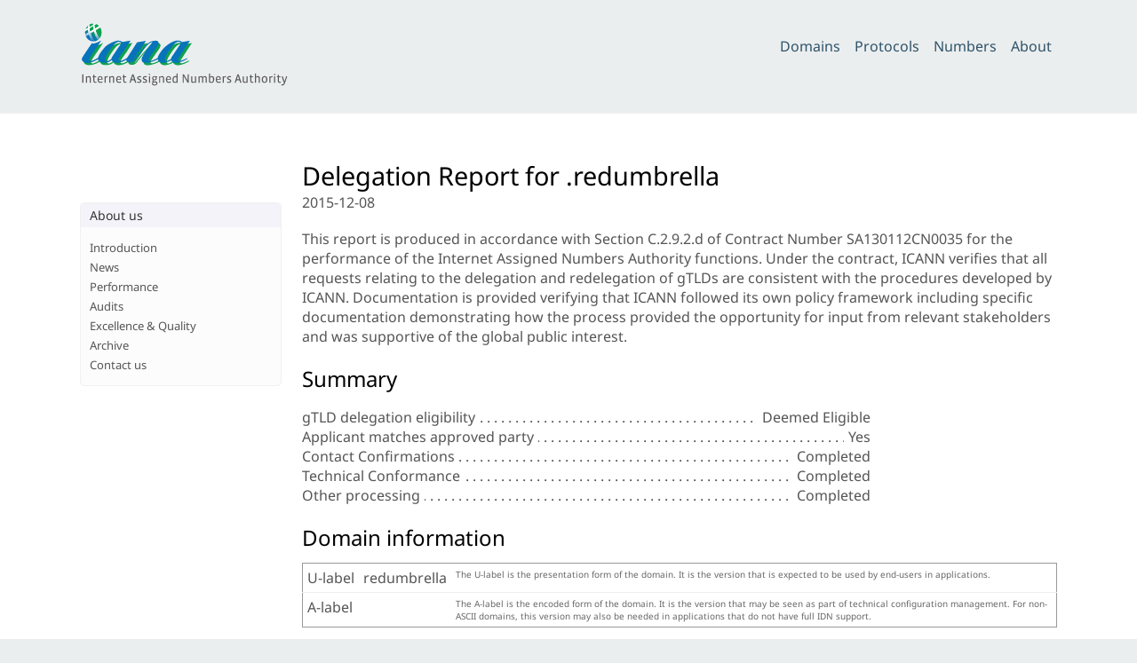

--- FILE ---
content_type: text/html; charset=UTF-8
request_url: https://www.iana.org/reports/c.2.9.2.d/20151208-redumbrella
body_size: 2161
content:

<!doctype html>
<html>
<head>
	<title>
Delegation Report for .redumbrella
</title>

	<meta charset="utf-8" />
	<meta http-equiv="Content-type" content="text/html; charset=utf-8" />
	<meta name="viewport" content="width=device-width, initial-scale=1" />
	
    <link rel="stylesheet" href="/static/_css/2025.01/iana_website.css"/>
    <link rel="shortcut icon" type="image/ico" href="/static/_img/bookmark_icon.ico"/>
    <script type="text/javascript" src="/static/_js/jquery.js"></script>
    <script type="text/javascript" src="/static/_js/iana.js"></script>

	
</head>

<body>



<header>
    <div id="header">
        <div id="logo">
            <a href="/"><img src="/static/_img/2025.01/iana-logo-header.svg" alt="Homepage"/></a>
        </div>
        <div class="navigation">
            <ul>
                <li><a href="/domains">Domains</a></li>
                <li><a href="/protocols">Protocols</a></li>
                <li><a href="/numbers">Numbers</a></li>
                <li><a href="/about">About</a></li>
            </ul>
        </div>
    </div>
    
    
</header>


<div id="body">


<article class="hemmed sidenav">

    <main>
    
<div class="ntia-report">


<h1>Delegation Report for .redumbrella </h1>
<span class="date-range">2015-12-08</span>
<p>This report is produced in accordance with Section C.2.9.2.d of Contract Number SA130112CN0035 for the performance of the Internet Assigned Numbers Authority functions.
Under the contract, ICANN verifies that all requests relating to the delegation and redelegation of gTLDs are consistent
with the procedures developed by ICANN. Documentation is provided verifying that ICANN followed its own policy framework
including specific documentation demonstrating how the process provided the opportunity for input from relevant
stakeholders and was supportive of the global public interest.
</p>

<h2>Summary</h2>

<ul class="summary">
            <li class="leader"><span>gTLD delegation eligibility</span> <span>Deemed Eligible</span></li>
            <li class="leader"><span>Applicant matches approved party</span> <span>Yes</span></li>
            <li class="leader"><span>Contact Confirmations</span> <span>Completed</span></li>
            <li class="leader"><span>Technical Conformance</span> <span>Completed</span></li>
            <li class="leader"><span>Other processing</span> <span>Completed</span></li>
</ul>

<h2>Domain information</h2>
        <table>
            <tr>
                <td class="nowrap">U-label<br/>
                <td class="nowrap">redumbrella</td>
                <td class="explain">The U-label is the presentation form of the domain. It is the version that
                is expected to be used by end-users in applications.</td>
            </tr>
            <tr>
                <td class="nowrap">A-label<br/>
                <td class="nowrap"></td>
                <td class="explain">The A-label is the encoded form of the domain. It is the version that may be
                seen as part of technical configuration management. For non-ASCII domains, this
                    version may also be needed in applications that do not have full IDN support.</td>
            </tr>
        </table>

<h2>Applicant information</h2>

    <p>The proposed sponsoring organisation for this domain is:</p>

    <p>
        <b>Travelers TLD, LLC</b><br/>
        
        One Tower Square<br/>
        
        Hartford, CT 06183<br/>
        
        United States<br/>
        
    </p>

<h2>IANA change request eligibility</h2>

       <table>
           <tr>
               <td>
                    <b>New gTLD Application Process Completed</b>
                   — ICANN produces a “New gTLD Program String Delegation Readiness Report”
            that serves as a confirmation that the application submitted
            for the delegation of a new generic top-level domain name has completed all
            applicable phases of the New gTLD Program which included opportunities for input
            from relevant stakeholders as outlined in the Applicant Guidebook and the ICANN
            New gTLD Program website.
               </td>
               <td class="nowrap">
                   <a href="/reports/tld-transfers/gtld-readiness-1-1894-74544.pdf">Report 1-1894-74544</a>
               </td>
               <td>
                    
<svg version="1.1" x="0px" y="0px" width="16px" height="16px" viewBox="0 0 32 32" enable-background="new 0 0 32 32">
<g>
    <circle fill="#56B900" cx="16" cy="16" r="16"/>
    <polyline fill="none" stroke="#FFFFFF" stroke-width="4" stroke-miterlimit="10" points="6.022,16.312 11.764,22.054 24.625,8.082"/>
</g>
</svg>

               </td>
           </tr>

           <tr>
               <td>
                    <b>Applicant matches the contracted party</b>
                   — The entity listed as the "sponsoring organisation" in the Root Zone Database
                   has overall responsibility for managing the delegation details with the IANA functions. The entity
                   proposed as sponsoring organisation must match the contracted party that has
                   been approved as part of the New gTLD Program.
               </td>
               <td>
                   Matches
               </td>
               <td>
                    
<svg version="1.1" x="0px" y="0px" width="16px" height="16px" viewBox="0 0 32 32" enable-background="new 0 0 32 32">
<g>
    <circle fill="#56B900" cx="16" cy="16" r="16"/>
    <polyline fill="none" stroke="#FFFFFF" stroke-width="4" stroke-miterlimit="10" points="6.022,16.312 11.764,22.054 24.625,8.082"/>
</g>
</svg>

               </td>
           </tr>

                      <tr>
               <td>
                    <b>Contact confirmations</b>
                   — The proposed points-of-contact for the domain must confirm their details are
                   correct and agree to responsibility for management of the domain.
               </td>
                <td>
                   Completed
               </td>
               <td>
                    
<svg version="1.1" x="0px" y="0px" width="16px" height="16px" viewBox="0 0 32 32" enable-background="new 0 0 32 32">
<g>
    <circle fill="#56B900" cx="16" cy="16" r="16"/>
    <polyline fill="none" stroke="#FFFFFF" stroke-width="4" stroke-miterlimit="10" points="6.022,16.312 11.764,22.054 24.625,8.082"/>
</g>
</svg>

               </td>
           </tr>

                      <tr>
               <td>
                    <b>Technical conformance</b>
                   — The proposed technical configuration of the domain must pass a number of minimum technical
                   requirements in order to be listed in the DNS Root Zone.
               </td>
               <td>
                   Completed
               </td>
               <td>
                    
<svg version="1.1" x="0px" y="0px" width="16px" height="16px" viewBox="0 0 32 32" enable-background="new 0 0 32 32">
<g>
    <circle fill="#56B900" cx="16" cy="16" r="16"/>
    <polyline fill="none" stroke="#FFFFFF" stroke-width="4" stroke-miterlimit="10" points="6.022,16.312 11.764,22.054 24.625,8.082"/>
</g>
</svg>

               </td>
           </tr>

                      <tr>
               <td>
                    <b>Other requirements</b>
                   — The request must pass a number of procedural checks conducted for all root zone changes
                   in order to be transmitted for authorisation and implementation.
               </td>
                <td>
                   Completed
               </td>
               <td>
                    
<svg version="1.1" x="0px" y="0px" width="16px" height="16px" viewBox="0 0 32 32" enable-background="new 0 0 32 32">
<g>
    <circle fill="#56B900" cx="16" cy="16" r="16"/>
    <polyline fill="none" stroke="#FFFFFF" stroke-width="4" stroke-miterlimit="10" points="6.022,16.312 11.764,22.054 24.625,8.082"/>
</g>
</svg>

               </td>
           </tr>
       </table>

    </div>


    </main>

    <nav id="sidenav">
    

<div class="navigation_box">
    <h2>About us</h2>
    <ul>
        <li id="nav_about_top"><a href="/about">Introduction</a></li>
        <li><a href="/news">News</a></li>
        <li id="nav_about_performance"><a href="/performance">Performance</a></li>
        <li id="nav_about_audits"><a href="/about/audits">Audits</a></li>
        <li id="nav_about_excellence"><a href="/about/excellence">Excellence &amp; Quality</a></li>
        <li id="nav_about_archive"><a href="/archive">Archive</a></li>
        <li id="nav_about_contact"><a href="/contact">Contact us</a></li>
    </ul>
</div>


    </nav>

</article>


</div>

<footer>
    <div id="footer">
        <table class="navigation">
            <tr>
                <td class="section"><a href="/domains">Domain&nbsp;Names</a></td>
                <td class="subsection">
                    <ul>
                        <li><a href="/domains/root">Root Zone Registry</a></li>
                        <li><a href="/domains/int">.INT Registry</a></li>
                        <li><a href="/domains/arpa">.ARPA Registry</a></li>
                        <li><a href="/domains/idn-tables">IDN Repository</a></li>
                    </ul>
                </td>
            </tr>
            <tr>
                <td class="section"><a href="/numbers">Number&nbsp;Resources</a></td>
                <td class="subsection">
                    <ul>
                        <li><a href="/abuse">Abuse Information</a></li>
                    </ul>
                </td>
            </tr>
            <tr>
                <td class="section"><a href="/protocols">Protocols</a></td>
                <td class="subsection">
                    <ul>
                        <li><a href="/protocols">Protocol Registries</a></li>
                        <li><a href="/time-zones">Time Zone Database</a></li>
                    </ul>
                </td>
            </tr>
            <tr>
                <td class="section"><a href="/about">About&nbsp;Us</a></td>
                <td class="subsection">
                    <ul>
                        <li><a href="/news">News</a></li>
                        <li><a href="/performance">Performance</a></li>
                        <li><a href="/about/excellence">Excellence</a></li>
                        <li><a href="/archive">Archive</a></li>
                        <li><a href="/contact">Contact Us</a></li>
                    </ul>
                </td>
            </tr>
        </table>
        <div id="custodian">
            <p>The IANA functions coordinate the Internet’s globally unique identifiers, and
                are provided by <a href="https://pti.icann.org">Public Technical Identifiers</a>, an affiliate of
                <a href="https://www.icann.org/">ICANN</a>.</p>
        </div>
        <div id="legalnotice">
            <ul>
                <li><a href="https://www.icann.org/privacy/policy">Privacy Policy</a></li>
                <li><a href="https://www.icann.org/privacy/tos">Terms of Service</a></li>
                
            </ul>
        </div>
    </div>
</footer>




</body>

</html>


--- FILE ---
content_type: text/javascript
request_url: https://www.iana.org/static/_js/iana.js
body_size: 59
content:
if (top !== self) {
    top.location.replace(self.location.href);
}
